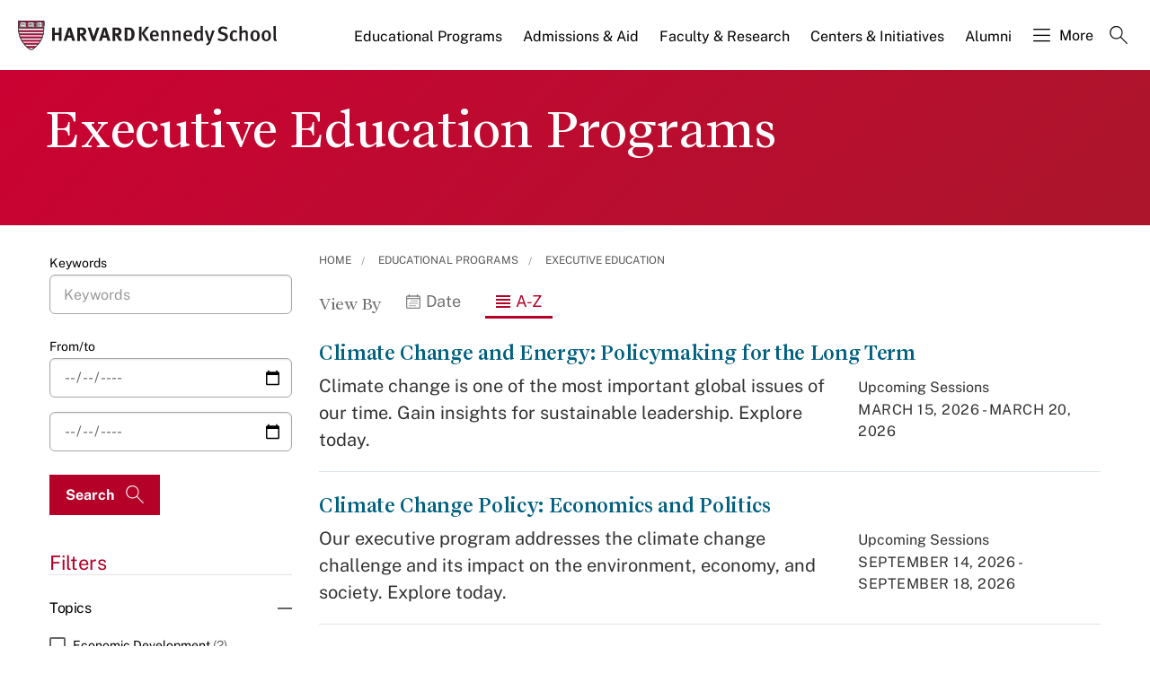

--- FILE ---
content_type: application/javascript;charset=iso-8859-1
request_url: https://fid.agkn.com/f?apiKey=2520642820
body_size: 125
content:
{ "TruAudienceID" : "E1:3jgD3-vSDJSpxMGyeYgNh7iigC2Tw5dZACIw7HdsdYZnKeKWcZMeA6azvQIdsqvbum2vbe4IlECCKZ0EHct5draiI7I9AfkRAoNwLpd17VFA2vOSRS461frsQEZo8srH", "L3" : "" }